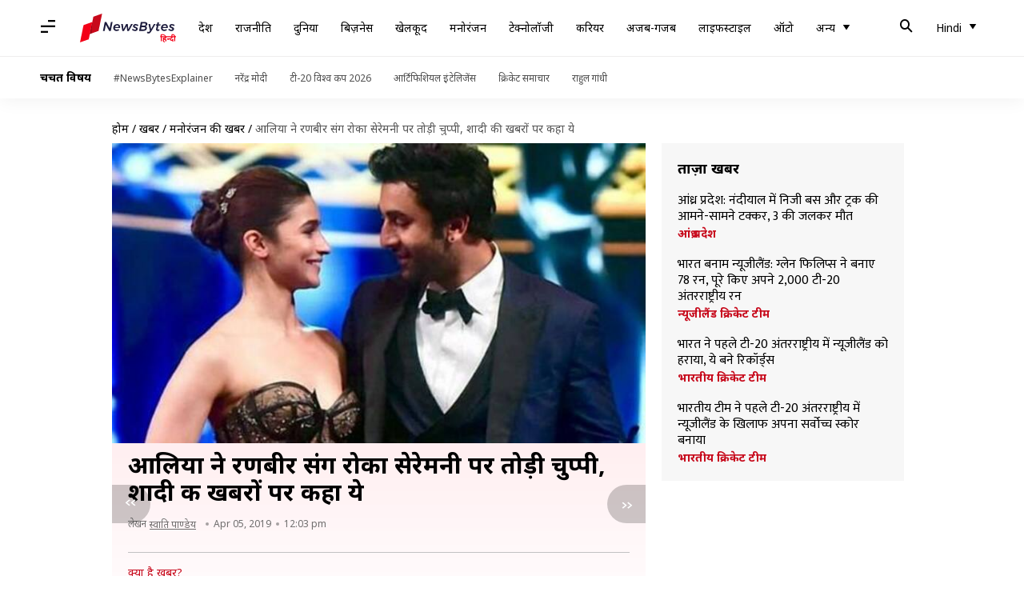

--- FILE ---
content_type: application/javascript; charset=utf-8
request_url: https://fundingchoicesmessages.google.com/f/AGSKWxVb4YSwQRe0jHQgp69xRZBnCzF3LM-dw6XXmlpaVQrzAfwGdyQS9KMWIt3Gbl4EKf_ZmcxT6lz_V6kc_yPltENDb_XkpoTVQdhJ_R9UbgCQPWmLHLOiIXSZwxqUIShVsqnP5A7jZeVpDJLVpVzYRiwvC055S0Bl6LdsByAO7DRb306qD762H_eSEsYS/_taff=/ads.aspx/ad/banner?/dtiadvert125x125._460x60.
body_size: -1289
content:
window['3db19e70-106f-496f-bcdc-8a637e3859b7'] = true;